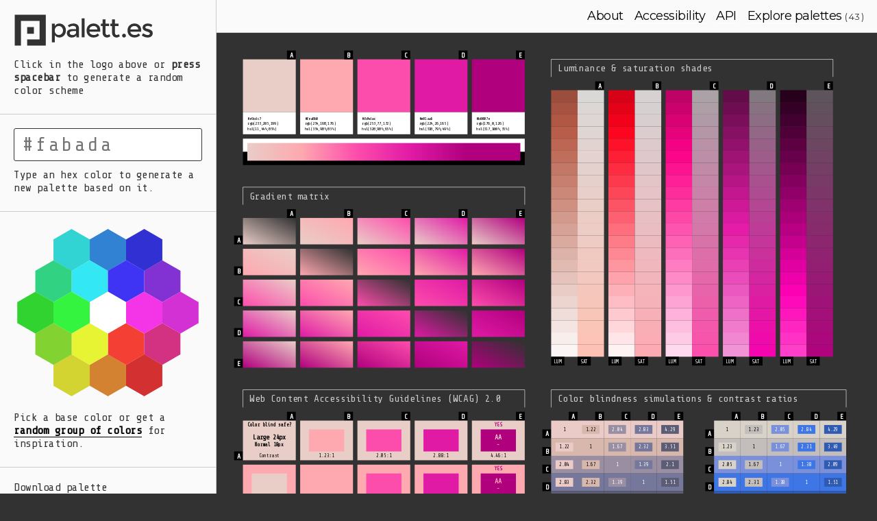

--- FILE ---
content_type: text/html; charset=UTF-8
request_url: https://palett.es/?4b26895e3d
body_size: 4055
content:
<!DOCTYPE html>
<html lang="en">
<head>
  <meta charset="UTF-8">
  <meta name="viewport" content="width=device-width, initial-scale=1.0, maximum-scale=1.0, user-scalable=no"/>
  <meta name="apple-mobile-web-app-capable" content="yes">
    <meta name="p.es" data-r="76" data-idx="1241">
  
  <title>Palett.es, color schemes generator with accessibility and color blindness support</title>

  <link rel="shortcut icon" href="/img/favicon.png"><!--16x16 o 32x32-->
  <link rel="apple-touch-icon" href="/img/favicon_iOS.png"><!--114x114-->
  <!--[if lt IE 11]><link rel="shortcut icon" href="/favicon.ico"><![endif]-->

  <link rel="stylesheet" href="/css/application.min.css">
  <link href="https://fonts.googleapis.com/css?family=Share+Tech+Mono|Montserrat:100,400,700" rel="stylesheet">
</head>
<body class="home"  data-palette='["#e9cdc7","#fea8b0","#fd4dac","#e01aa5","#b0007e"]' id="palett-es">

<nav id="b-sidebar">
  <div class="wrapper">

    <div class="section main-logo">
      <a id="main-logo" class="no-un" href="/?ebc705b669" title="Generate a random palette">
                <svg id="palett-es-logo-solid" xmlns="http://www.w3.org/2000/svg" viewBox="0 0 286 64"><style>.st0{fill:#323232}</style><g id="text"><path id="XMLID_18_" class="st0" d="M87.97 19.05c-3.55 0-6.41 1.67-8.6 5.02v-4.62H73.8v36.08h5.57V41.91c2.65 2.92 5.64 4.37 8.97 4.37 3.33 0 6.24-1.27 8.75-3.83 2.5-2.55 3.75-5.86 3.75-9.94 0-4.07-1.26-7.34-3.78-9.79-2.52-2.45-5.55-3.67-9.09-3.67zm4.87 19.88c-1.62 1.59-3.53 2.39-5.71 2.39-2.19 0-4.04-.8-5.57-2.41-1.52-1.61-2.29-3.67-2.29-6.19 0-2.52.76-4.61 2.29-6.29 1.52-1.67 3.4-2.51 5.62-2.51s4.12.84 5.72 2.51c1.59 1.67 2.39 3.78 2.39 6.31-.02 2.53-.83 4.6-2.45 6.19z"/><path id="XMLID_25_" class="st0" d="M123.17 21.41c-1.97-1.57-4.51-2.36-7.63-2.36-4.07 0-7.72 1.28-10.93 3.83l2.48 3.48c2.65-1.79 5.2-2.68 7.65-2.68 3.91 0 5.86 1.76 5.86 5.27v.99h-7.21c-3.28 0-5.88.65-7.8 1.94s-2.88 3.24-2.88 5.84c0 2.6.9 4.68 2.71 6.24 1.81 1.56 4.08 2.34 6.83 2.34 3.68 0 6.61-1.31 8.8-3.93v3.53h5.07V28.84c.01-3.38-.97-5.86-2.95-7.43zm-2.6 14.63c0 1.69-.66 3.03-1.99 4.03-1.33.99-2.87 1.49-4.65 1.49-1.77 0-3.16-.34-4.15-1.02-.99-.68-1.49-1.66-1.49-2.96 0-2.52 2-3.78 6.01-3.78h6.26v2.24z"/><path id="XMLID_26_" class="st0" d="M131.4 9.01h5.57v36.87h-5.57z"/><path id="XMLID_29_" class="st0" d="M163.35 22.3c-2.52-2.17-5.57-3.25-9.17-3.25-3.6 0-6.72 1.23-9.37 3.68-2.65 2.45-3.98 5.76-3.98 9.91 0 4.16 1.3 7.47 3.9 9.94 2.6 2.47 5.76 3.7 9.47 3.7 4.57 0 8.28-1.47 11.13-4.42l-3.18-3.48c-1.72 2.09-4.24 3.13-7.55 3.13-2.09 0-3.94-.59-5.57-1.76-1.62-1.18-2.5-2.72-2.63-4.65h20.72v-3.83c.01-3.81-1.25-6.8-3.77-8.97zm-16.94 8.43c0-2.12.81-3.8 2.44-5.04 1.62-1.24 3.45-1.86 5.49-1.86s3.75.6 5.14 1.79c1.39 1.19 2.09 2.9 2.09 5.12h-15.16z"/><path id="XMLID_30_" class="st0" d="M181.19 41.46c-1.19 0-2.12-.37-2.78-1.12-.66-.75-.99-1.75-.99-3.01V23.92h6.96v-4.47h-6.96v-8.3h-5.57v8.3h-3.33v4.47h3.33v13.27c0 2.78.84 4.99 2.51 6.63 1.67 1.64 3.69 2.46 6.06 2.46 2.37 0 4.53-.88 6.49-2.63l-2.29-3.93c-1.09 1.16-2.23 1.74-3.43 1.74z"/><path id="XMLID_31_" class="st0" d="M199.48 41.46c-1.19 0-2.12-.37-2.78-1.12-.66-.75-.99-1.75-.99-3.01V23.92h6.96v-4.47h-6.96v-8.3h-5.57v8.3h-3.33v4.47h3.33v13.27c0 2.78.84 4.99 2.51 6.63 1.67 1.64 3.69 2.46 6.06 2.46 2.37 0 4.53-.88 6.49-2.63l-2.29-3.93c-1.09 1.16-2.24 1.74-3.43 1.74z"/><path id="XMLID_32_" class="st0" d="M213.15 38.88c-1.03 0-1.9.36-2.61 1.07-.71.71-1.07 1.58-1.07 2.61 0 1.03.36 1.91 1.07 2.63.71.73 1.58 1.09 2.61 1.09 1.03 0 1.9-.36 2.63-1.09.73-.73 1.09-1.61 1.09-2.63 0-1.03-.37-1.9-1.09-2.61-.73-.72-1.61-1.07-2.63-1.07z"/><path id="XMLID_35_" class="st0" d="M242.47 22.3c-2.52-2.17-5.57-3.25-9.17-3.25-3.6 0-6.72 1.23-9.37 3.68-2.65 2.45-3.98 5.76-3.98 9.91 0 4.16 1.3 7.47 3.9 9.94 2.6 2.47 5.76 3.7 9.47 3.7 4.57 0 8.28-1.47 11.13-4.42l-3.18-3.48c-1.72 2.09-4.24 3.13-7.55 3.13-2.09 0-3.94-.59-5.57-1.76-1.62-1.18-2.5-2.72-2.63-4.65h20.72v-3.83c0-3.81-1.26-6.8-3.77-8.97zm-16.95 8.43c0-2.12.81-3.8 2.44-5.04 1.62-1.24 3.45-1.86 5.49-1.86s3.75.6 5.14 1.79c1.39 1.19 2.09 2.9 2.09 5.12h-15.16z"/><path id="XMLID_36_" class="st0" d="M266.02 32.42c-.89-.6-1.73-1.06-2.51-1.39-.78-.33-1.58-.63-2.41-.89-.83-.26-1.78-.53-2.86-.8-1.08-.26-1.91-.55-2.51-.84-.86-.4-1.29-1.03-1.29-1.89 0-.96.41-1.68 1.24-2.16.83-.48 1.9-.72 3.23-.72 2.52 0 4.85.71 7.01 2.14l2.09-4.12c-2.72-1.79-5.6-2.68-8.65-2.68-3.05 0-5.52.74-7.43 2.21-1.91 1.47-2.86 3.44-2.86 5.89 0 3.48 2.75 5.96 8.25 7.45.13.03.33.1.6.2 3.51 1.06 5.27 2.25 5.27 3.58 0 .89-.37 1.63-1.09 2.21-.73.58-1.72.87-2.98.87-2.88 0-5.86-1.16-8.95-3.48l-2.68 4.32c1.59 1.26 3.42 2.24 5.49 2.93 2.07.7 4.07 1.04 5.99 1.04 2.85 0 5.18-.75 7.01-2.26 1.82-1.51 2.73-3.52 2.73-6.04-.01-2.53-.9-4.38-2.69-5.57z"/></g><g id="solid-symbol"><path id="XMLID_4_" class="st0" d="M2 2v60h12V14h36v36H26v12h36V2z"/><path id="XMLID_122_" class="st0" d="M26 26h13v13H26z"/></g></svg>      </a>
      <p>Click in the logo above <span class="desktop-only">or <b>press spacebar</b></span> to generate a random color scheme</p>
    </div>

    <div class="section mobile-only section-nav">

    </div>

    <div class="section user-input">
      <form id="single-color" action="/" method="get">
        <input type="text" id="user-hex-color" placeholder="#fabada" maxlength="7" value="">
        <input class="hidden" id="user-hex-color-submit" type="submit" value=" ">
      </form>
              <p class="defaut-info">Type an hex color to generate a new palette based on it.</p>
          </div>

    <div class="section hex-picker">
      <div class="hex-picker-wrapper">
        <svg id="hex-picker" xmlns="http://www.w3.org/2000/svg" viewBox="-504 276 270 250"><style>path[id^=h-]:not(#h-0){cursor:pointer};</style><g id="hex-swatches"><path class="hex" id="h-B1" fill="#595959" d="M-291 506l-25.9 15-26.1-15v-30l26.1-15.1L-291 476v30z"/><path class="hex" id="h-B2" fill="#666" d="M-343 506l-26 15-26-15v-30l26-15.1 26 15.1v30z"/><path class="hex" id="h-B3" fill="#727272" d="M-395 506l-26.1 15-25.9-15v-30l25.9-15.1L-395 476v30z"/><path class="hex" id="h-B7" fill="#A5A5A5" d="M-395 326l-26.1 15.1L-447 326v-30l25.9-15.1L-395 296v30z"/><path class="hex" id="h-B8" fill="#B2B2B2" d="M-343 326l-26 15.1-26-15.1v-30l26-15.1 26 15.1v30z"/><path class="hex" id="h-B9" fill="#BFBFBF" d="M-291 326l-25.9 15.1L-343 326v-30l26.1-15.1L-291 296v30z"/><path class="hex" id="h-A1" fill="#595959" d="M-317 461l-26 15.1-26-15.1v-30l26-15.1 26 15.1v30z"/><path class="hex" id="h-A2" fill="#727272" d="M-369 461l-26 15.1-26-15.1v-30l26-15.1 26 15.1v30z"/><path class="hex" id="h-A4" fill="#A5A5A5" d="M-369 371l-26 15.1-26-15.1v-30l26-15.1 26 15.1v30z"/><path class="hex" id="h-A5" fill="#BFBFBF" d="M-317 371l-26 15.1-26-15.1v-30l26-15.1 26 15.1v30z"/><path class="hex" id="h-B4" fill="#7F7F7F" d="M-421 461l-25.9 15.1L-473 461v-30l26.1-15.1L-421 431v30z"/><path class="hex" id="h-B6" fill="#999"  d="M-421 371l-25.9 15.1L-473 371v-30l26.1-15.1L-421 341v30z"/><path class="hex" id="h-B10" fill="#CCC" d="M-265 371l-26.1 15.1L-317 371v-30l25.9-15.1L-265 341v30z"/><path class="hex" id="h-B12" fill="#E5E5E5" d="M-265.1 461l-26 15.1L-317 461v-30l25.9-15.1 26 15.1v30z"/><path class="hex" id="h-0" fill="#FFF" d="M-343 416l-26 15.1-26-15.1v-30l26-15.1 26 15.1v30z"/><path class="hex" id="h-A3" fill="#8C8C8C" d="M-395 416l-26.1 15.1L-447 416v-30l25.9-15.1L-395 386v30z"/><path class="hex" id="h-A6" fill="#D8D8D8" d="M-291 416l-25.9 15.1L-343 416v-30l26.1-15.1L-291 386v30z"/><path class="hex" id="h-B5" fill="#8C8C8C" d="M-446.9 416l-26 15.1-26-15.1v-30l26-15.1 26 15.1v30z"/><path class="hex" id="h-B11" fill="#D8D8D8" d="M-239.1 416l-26 15.1-26-15.1v-30l26-15.1 26 15.1v30z"/></g></svg>      </div>
      <p>Pick a base color or get a <a id="js-random-group" href="#random">random group of colors</a> for inspiration.</p>
      <p id="reset-hex-picker" style="display:none;"><a href="#">Reset</a></p>
    </div>


          <div class="section download">
        <p>Download palette</p>
        <ul class="download-actions">
          <li><a class="e-btn" href="#SVG" id="download-SVG">SVG</a></li>
          <li><a class="e-btn" href="#PNG" id="download-PNG">PNG</a></li>
          <li><a class="e-btn" href="#JSON" id="download-JSON">JSON</a></li>
        </ul>
      </div>
    
  </div>
</nav>
<section id="main-wrap">

  <header class="b-section-nav">
  <nav class="main-nav">
    <ul>
      <li><a href="/about">About</a></li>
      <li><a href="/accessibility">Accessibility</a></li>
      <li><a href="/api">API</a></li>
      <li><a href="/explore/page/1">Explore palettes</a> <span>( 43 )</span></li>
    </ul>
  </nav>

  <div class="add-this">
    <script type="text/javascript" src="//s7.addthis.com/js/300/addthis_widget.js#pubid=ra-5851a81438f71da5"></script>
    <!-- Go to www.addthis.com/dashboard to customize your tools --> <div class="addthis_inline_share_toolbox"></div>
  </div>

</header>
  <div id="svg-output"></div>
  <canvas id="png-output" width="2400" height="2400"></canvas>

</section>

<script src="//ajax.aspnetcdn.com/ajax/jQuery/jquery-2.2.4.min.js"></script>
<script src="//cdnjs.cloudflare.com/ajax/libs/svg.js/2.3.6/svg.min.js"></script>
<!--<script src="//cdnjs.cloudflare.com/ajax/libs/svg.js/2.3.6/svg.min.js"></script>-->
<script src="//cdnjs.cloudflare.com/ajax/libs/husl/6.0.1/husl.min.js"></script>
<script src="/js/application.min.js"></script>

<script>
  history.pushState(null, null, '/e9cdc7-fea8b0-fd4dac-e01aa5-b0007e');
</script>

<script>
  (function(i,s,o,g,r,a,m){i['GoogleAnalyticsObject']=r;i[r]=i[r]||function(){
  (i[r].q=i[r].q||[]).push(arguments)},i[r].l=1*new Date();a=s.createElement(o),
  m=s.getElementsByTagName(o)[0];a.async=1;a.src=g;m.parentNode.insertBefore(a,m)
  })(window,document,'script','https://www.google-analytics.com/analytics.js','ga');

  ga('create', 'UA-40296266-4', 'auto');
  ga('send', 'pageview');

</script>
</body>
</html>


--- FILE ---
content_type: text/css
request_url: https://palett.es/css/application.min.css
body_size: 10753
content:
.hide-on-desktop,.responsive-only,.tablet-only,.mobile-only{display:none !important}body:after{display:none;content:'desktop'}@media only screen and (max-width: 1229px){body:after{content:'small_desktop'}}@media only screen and (max-width: 1023px){.responsive-only,.tablet-only{display:block !important}.desktop-only,.hide-on-responsive,.hide-on-tablet{display:none !important}body:after{content:'tablet'}}@media only screen and (max-width: 767px){.responsive-only,.mobile-only{display:block !important}.desktop-only,.hide-on-responsive,.hide-on-mobile{display:none !important}body:after{content:'mobile'}}body{-ms-overflow-x:hidden;overflow-x:hidden}*,*:before,*:after{box-sizing:border-box}html,body,div,span,object,iframe,h1,h2,h3,h4,h5,h6,p,blockquote,pre,abbr,address,cite,code,del,dfn,em,img,ins,kbd,q,samp,small,strong,sub,sup,var,b,i,hr,dl,dt,dd,ol,ul,li,fieldset,form,label,legend,table,caption,tbody,tfoot,thead,tr,th,td,article,aside,canvas,details,figcaption,figure,footer,header,hgroup,menu,nav,section,summary,time,mark,audio,video{margin:0;padding:0;border:0;outline:0;background:transparent}article,aside,details,figcaption,figure,footer,header,hgroup,hr,main,menu,nav,section,summary{display:block}audio,canvas,progress,video{display:inline-block;vertical-align:baseline}abbr[title],dfn[title]{border-bottom:1px dotted;cursor:help}[hidden],template{display:none}img{margin-bottom:-0.285em;border:0 none}svg:not(:root){overflow:hidden}[disabled]{cursor:default}hr{height:1px;border:0;border-top:1px solid;overflow:visible}table{border-collapse:collapse;border-spacing:0}html{-ms-text-size-adjust:100%;-webkit-text-size-adjust:100%;-webkit-font-smoothing:antialiased;-moz-osx-font-smoothing:grayscale;text-rendering:optimizeLegibility;font:400 1em/1.35 serif;text-align:left;vertical-align:baseline;color:#333}body,ol,ul,li,dl,dt,dd,address,abbr,dfn,blockquote,pre,code,kbd,samp,cite,q,figcaption,sub,sup,small,p,h1,h2,h3,h4,h5,h6{font-family:inherit;font-size:inherit;font-weight:inherit;line-height:inherit;text-align:inherit;vertical-align:inherit;color:inherit}b,strong{font-weight:700}i,em,dfn{font-style:italic}abbr[title],dfn[title]{border-bottom:1px dotted;cursor:help}del{text-decoration:line-through}mark{background:#fcf8e3;color:#000}pre,code,kbd,samp{font:monospace}pre{white-space:pre-wrap;white-space:-moz-pre-wrap;white-space:-pre-wrap;white-space:-o-pre-wrap;word-wrap:break-word}blockquote,q{quotes:none}blockquote:before,blockquote:after,q:before,q:after{content:'';content:none}small{font-size:75%}sub,sup{font-size:75%;line-height:0;position:relative;vertical-align:baseline}sup{top:-0.5em}sub{bottom:-0.25em}a{background-color:transparent}a:link,a:visited,a:active,a:hover,a:focus{outline:0}a[href^="tel"]{color:inherit;text-decoration:none}ul,ol,li{list-style:none;list-style-image:none}body,ol,ul,li,dl,dt,dd,address,abbr,dfn,blockquote,pre,code,kbd,samp,cite,q,figcaption,sub,sup,small,p,h1,h2,h3,h4,h5,h6{font:normal 400 16px/120% "Share Tech Mono",monospace;color:#333;letter-spacing:-0.5px}.h1{font-family:"Montserrat",sans-serif;font-size:38px;line-height:115%;margin-bottom:8px}.h2{font-family:"Montserrat",sans-serif;font-size:30px;line-height:115%;margin-bottom:8px}.h3{font-family:"Montserrat",sans-serif;font-size:24px;line-height:115%;margin-bottom:8px}a{border-bottom:1px solid #000;font-weight:700;text-decoration:none;color:#000}a:hover{text-decoration:none;color:#bc1f4f;border-bottom-color:#bc1f4f}a.active{color:#bc1f4f;border-bottom:0}a.no-un{text-decoration:none;border-bottom:0}pre{padding:16px;border-radius:3px;border:1px solid #999;background:#eee;margin:16px 0}@media only screen and (max-width: 767px){.h1{font-size:30px}.h2{font-size:24px}.h3{font-size:18px}}body{background-color:#ddd}body.home,body.explore{background-color:#323232}.hidden{display:none !important}#svg-output{width:100%;max-width:2400px;margin:0 auto}svg#SVG-by-palett-es{width:100%;height:auto}#main-wrap{position:relative;width:100%;padding-left:316px;padding-top:48px}canvas#png-output{display:none}@media only screen and (max-width: 767px){#main-wrap{padding-left:0;padding-top:0}}.e-btn{padding:8px 16px;border:1px solid #323232;border-radius:3px;background:#fff;font-family:"Montserrat",sans-serif;text-decoration:none;font-size:16px;color:#323232}.e-btn:hover{text-decoration:none;background-color:#323232;color:#fff}::-webkit-scrollbar{width:6px;background-color:#dfdfdf}::-webkit-scrollbar-track-piece{background-color:#dfdfdf}::-webkit-scrollbar-thumb{-webkit-border-radius:16px;background-color:#666;border-left:1px solid #dfdfdf;border-right:1px solid #dfdfdf}::-webkit-scrollbar-thumb:hover{background-color:#333}::-webkit-scrollbar-thumb:active{background-color:#333}.e-pagenav{width:100%;float:right;clear:both;text-align:center}.e-pagenav p{width:100%;display:inline-block;text-align:center;font-size:0;line-height:38px}.e-pagenav p>a,.e-pagenav p>span{min-width:40px;height:40px;display:inline-block;overflow:hidden;padding:0 4px;margin:0 4px;font-size:16px;text-decoration:none;background:transparent;color:#ccc;border:1px solid #666}.e-pagenav p>a:hover{background:#bc1f4f;border:1px solid #bc1f4f}.e-pagenav p>span.current{font-weight:700 !important;background:#bc1f4f;border:1px solid #bc1f4f}.e-pagenav p>span.pagecount{padding:0 12px;background:transparent;border:1px solid #666}.b-section-nav{position:fixed;min-height:48px;top:0;right:0;left:316px;padding:0 20px;border-bottom:1px solid #ccc;background-color:#fafafa;overflow:hidden;z-index:1}nav.main-nav{float:right;padding:13px 0 0 0}nav.main-nav ul li{float:left;margin-left:16px;font-family:"Montserrat",sans-serif;font-size:18px;font-weight:500}nav.main-nav ul li a{border-bottom:1px solid #fff;font-weight:500}nav.main-nav ul li a:hover{border-bottom:1px solid #bc1f4f}nav.main-nav ul li span{font-size:13px}.add-this{padding-top:9px;max-width:320px;float:left}@media only screen and (max-width: 1023px){.b-section-nav{left:0}}@media only screen and (max-width: 767px){.b-section-nav{position:static;border-top:1px solid #ccc}.b-section-nav nav.main-nav{display:none}}#b-sidebar{width:316px;position:fixed;left:0;top:0;bottom:0;border-right:1px solid #ccc;background-color:#fafafa;z-index:2}#b-sidebar>.wrapper{position:absolute;top:0;right:0;bottom:0;left:0;overflow-y:auto;overflow-x:hidden}#b-sidebar .section{position:relative;padding:20px 20px 24px 20px;border-bottom:1px solid #ccc;overflow:hidden;text-align:left}#b-sidebar .section p{margin:0.7em 0 0 0}#b-sidebar .section:last-child{border-bottom:0}#b-sidebar .hex-picker-wrapper{text-align:center}#b-sidebar svg#hex-picker{max-width:280px;margin:0 auto}#b-sidebar svg#hex-picker .hex{transform:scale(0.1, 0.1);transform-origin:center;transition:transform 0.25s ease-in-out}#b-sidebar svg#hex-picker .hex.animate{transform:scale(1, 1)}#b-sidebar .section.download p{margin:0 0 0.7em 0}#b-sidebar .section-nav nav.main-nav{width:100%;float:left;padding-top:0}#b-sidebar .section-nav nav.main-nav li{width:100%;float:left;margin-left:0;text-align:left}#b-sidebar .section-nav nav.main-nav li a{display:inline-block;padding:4px 0}#main-logo{display:block}#main-logo img,#main-logo svg{max-width:216px}#reset-hex-picker{margin:0 !important;position:absolute;padding:16px;top:0;right:0}form#single-color{position:relative}form#single-color #user-hex-color{width:100%;padding:7px 0 7px 12px;border:1px solid #333;border-radius:3px;outline:0;box-shadow:none;font-family:"Share Tech Mono",monospace;letter-spacing:4px;font-size:28px;color:#333}form#single-color #user-hex-color:focus{border:1px solid #bc1f4f}form#single-color input[type=submit]{position:absolute;height:48px;width:48px;top:0;right:0;cursor:pointer;border:0;outline:0;box-shadow:none;background:url('data:image/svg+xml;utf8,<svg xmlns="http://www.w3.org/2000/svg" width="64" height="64" viewBox="0 0 64 64"><style>.st0{fill:%234f565d}</style><path id="XMLID_183_" class="st0" d="M33.2 4.9l-9.1 9L42.2 32 24.1 50.1l9.1 9.1L60.3 32z"/><path class="st0" d="M4 26h39v12H4z"/></svg>') center center no-repeat;background-size:40px 40px}.download-actions li{float:left;width:calc( 33% - 10px);margin-right:10px}.download-actions li a{width:100%;display:block;text-align:center}@media only screen and (max-width: 1023px){#b-sidebar{top:48px}}@media only screen and (max-width: 767px){#b-sidebar{width:100%;position:static}#b-sidebar>.wrapper{position:static}#b-sidebar p{text-align:left}body:not(.home) .section.user-input,body:not(.home) .section.hex-picker,body:not(.home) .section.download{display:none}}.b-text-content{position:relative;width:100%;max-width:960px;padding:32px 32px 64px 32px;margin:0 auto;overflow:hidden}.b-text-content>*{color:#333}.b-text-content>*:first-child{margin-top:0 !important}.b-text-content .h1,.b-text-content .h2,.b-text-content .h3{display:block;clear:both;margin-top:40px}.b-text-content p{margin:0 0 1.4em 0;font-size:18px;font-weight:500;line-height:24px}.b-text-content p:first-of-type{margin-top:0}.b-text-content a{color:#bc1f4f;border-color:#bc1f4f;cursor:pointer}.b-text-content a:hover{color:#fff;border-color:#fff}.b-text-content .c-matrix{width:50%;float:left;margin:0 20px 20px 0}.b-text-content .c-swatch{width:25%;float:left;margin:12px 20px 20px 0}.b-text-content .spacer{visibility:hidden;width:100%;clear:both}.b-text-content .red{border-radius:50%;padding:3px 8px;font-weight:700;color:#e00;border:2px solid #e00}.b-text-content .column{width:calc( 50% - 20px);float:left}.b-text-content .column.right{float:right}.b-text-content .palette{width:100%;margin-bottom:10%}.b-text-content .col{width:20%;float:left;padding-top:10%;margin-bottom:20px}.b-text-content ul{list-style-type:disc;list-style-position:outside;padding-left:20px}.b-text-content ul li{list-style-type:disc;list-style-position:outside;margin:1.25em 0}@media only screen and (max-width: 767px){.b-text-content{padding:20px}.b-text-content .column{width:100%;margin-bottom:20px}}.b-explore-content{position:relative;width:100%;max-width:960px;padding:32px 16px 16px 16px;margin:0 auto;overflow:hidden}.b-explore-content .h1{color:#999;padding:0 16px 16px 16px}.b-explore-content .h1 span{font-size:24px}.b-explore-content .palettes{overflow:hidden;clear:both}.b-explore-content .palettle-link{display:block;float:left;width:calc( 25% - 32px);overflow:hidden;margin:0 16px 32px 16px}.b-explore-content .palette{width:100%;overflow:hidden}.b-explore-content .palette .col{width:20%;padding-top:20%;float:left}@media only screen and (max-width: 1023px){.b-explore-content .palettle-link{width:calc( 33.33% - 32px)}}@media only screen and (max-width: 767px){.b-explore-content{padding:20px}.b-explore-content .h1{padding:0 0 16px 0}.b-explore-content .palettle-link{width:100%;margin:0 0 20px 0}}


--- FILE ---
content_type: application/javascript; charset=utf-8
request_url: https://cdnjs.cloudflare.com/ajax/libs/husl/6.0.1/husl.min.js
body_size: 1119
content:
(function(){var r,n,u,t,e,l,h,o,c,f,i,a,s,g,p,v,b,x,y;a={R:[3.2409699419045213,-1.5373831775700935,-.4986107602930033],G:[-.9692436362808798,1.8759675015077206,.04155505740717561],B:[.05563007969699361,-.20397695888897657,1.0569715142428786]},s={X:[.4123907992659595,.35758433938387796,.1804807884018343],Y:[.21263900587151036,.7151686787677559,.07219231536073371],Z:[.01933081871559185,.11919477979462599,.9505321522496606]},v=.19783000664283681,b=.468319994938791,f=903.2962962962963,l=.008856451679035631,o=function(r){var n,u,t,e,h,o,c,i,s,g,p,v,b,x,y,d,M,z;for(x=Math.pow(r+16,3)/1560896,y=x>l?x:r/f,b=[],g=["R","G","B"],t=0,h=g.length;h>t;t++)for(u=g[t],p=a[u],c=p[0],i=p[1],s=p[2],v=[0,1],e=0,o=v.length;o>e;e++)d=v[e],M=(284517*c-94839*s)*y,z=(838422*s+769860*i+731718*c)*r*y-769860*d*r,n=(632260*s-126452*i)*y+126452*d,b.push([M/n,z/n]);return b},c=function(r,n){return(r[1]-n[1])/(n[0]-r[0])},t=function(r){return Math.sqrt(Math.pow(r[0],2)+Math.pow(r[1],2))},i=function(r,n){var u,t,e;return e=n[0],u=n[1],t=u/(Math.sin(r)-e*Math.cos(r)),0>t?null:t},p=function(r){var n,u,e,l,h,f,i,a;for(l=[],f=o(r),u=0,e=f.length;e>u;u++)i=f[u],h=i[0],n=i[1],a=c([h,n],[-1/h,0]),l.push(t([a,n+a*h]));return Math.min.apply(Math,l)},g=function(r,n){var u,t,e,l,h,c,f;for(u=n/360*Math.PI*2,h=[],f=o(r),t=0,l=f.length;l>t;t++)c=f[t],e=i(u,c),null!==e&&h.push(e);return Math.min.apply(Math,h)},e=function(r,n){var u,t,e,l;for(l=0,u=t=0,e=r.length-1;e>=0?e>=t:t>=e;u=e>=0?++t:--t)l+=r[u]*n[u];return l},h=function(r){return.0031308>=r?12.92*r:1.055*Math.pow(r,1/2.4)-.055},y=function(r){var n;return n=.055,r>.04045?Math.pow((r+n)/(1+n),2.4):r/12.92},u={xyz:{},luv:{},lch:{},husl:{},huslp:{},rgb:{},hex:{}},u.xyz.rgb=function(r){var n,u,t;return t=h(e(a.R,r)),u=h(e(a.G,r)),n=h(e(a.B,r)),[t,u,n]},u.rgb.xyz=function(r){var n,u,t,l,h,o,c;return t=r[0],u=r[1],n=r[2],c=[y(t),y(u),y(n)],l=e(s.X,c),h=e(s.Y,c),o=e(s.Z,c),[l,h,o]},n=function(r){return l>=r?r*f:116*Math.pow(r,1/3)-16},r=function(r){return 8>=r?r/f:Math.pow((r+16)/116,3)},u.xyz.luv=function(r){var u,t,e,l,h,o,c,f;return l=r[0],h=r[1],o=r[2],0===h?[0,0,0]:(u=n(h),c=4*l/(l+15*h+3*o),f=9*h/(l+15*h+3*o),t=13*u*(c-v),e=13*u*(f-b),[u,t,e])},u.luv.xyz=function(n){var u,t,e,l,h,o,c,f;return u=n[0],t=n[1],e=n[2],0===u?[0,0,0]:(c=t/(13*u)+v,f=e/(13*u)+b,h=r(u),l=0-9*h*c/((c-4)*f-c*f),o=(9*h-15*f*h-f*l)/(3*f),[l,h,o])},u.luv.lch=function(r){var n,u,t,e,l,h;return e=r[0],l=r[1],h=r[2],n=Math.sqrt(Math.pow(l,2)+Math.pow(h,2)),1e-8>n?u=0:(t=Math.atan2(h,l),u=360*t/2/Math.PI,0>u&&(u=360+u)),[e,n,u]},u.lch.luv=function(r){var n,u,t,e,l,h;return e=r[0],n=r[1],u=r[2],t=u/360*2*Math.PI,l=Math.cos(t)*n,h=Math.sin(t)*n,[e,l,h]},u.husl.lch=function(r){var n,u,t,e,l;return u=r[0],e=r[1],t=r[2],t>99.9999999||1e-8>t?n=0:(l=g(t,u),n=l/100*e),[t,n,u]},u.lch.husl=function(r){var n,u,t,e,l;return t=r[0],n=r[1],u=r[2],t>99.9999999||1e-8>t?e=0:(l=g(t,u),e=n/l*100),[u,e,t]},u.huslp.lch=function(r){var n,u,t,e,l;return u=r[0],e=r[1],t=r[2],t>99.9999999||1e-8>t?n=0:(l=p(t),n=l/100*e),[t,n,u]},u.lch.huslp=function(r){var n,u,t,e,l;return t=r[0],n=r[1],u=r[2],t>99.9999999||1e-8>t?e=0:(l=p(t),e=n/l*100),[u,e,t]},u.rgb.hex=function(r){var n,u,t,e;for(u="#",t=0,e=r.length;e>t;t++){if(n=r[t],n=Math.round(1e6*n)/1e6,0>n||n>1)throw new Error("Illegal rgb value: "+n);n=Math.round(255*n).toString(16),1===n.length&&(n="0"+n),u+=n}return u},u.hex.rgb=function(r){var n,u,t,e,l,h,o,c;for("#"===r.charAt(0)&&(r=r.substring(1,7)),h=r.substring(0,2),u=r.substring(2,4),n=r.substring(4,6),o=[h,u,n],c=[],t=0,e=o.length;e>t;t++)l=o[t],c.push(parseInt(l,16)/255);return c},u.lch.rgb=function(r){return u.xyz.rgb(u.luv.xyz(u.lch.luv(r)))},u.rgb.lch=function(r){return u.luv.lch(u.xyz.luv(u.rgb.xyz(r)))},u.husl.rgb=function(r){return u.lch.rgb(u.husl.lch(r))},u.rgb.husl=function(r){return u.lch.husl(u.rgb.lch(r))},u.huslp.rgb=function(r){return u.lch.rgb(u.huslp.lch(r))},u.rgb.huslp=function(r){return u.lch.huslp(u.rgb.lch(r))},x={},x.fromRGB=function(r,n,t){return u.rgb.husl([r,n,t])},x.fromHex=function(r){return u.rgb.husl(u.hex.rgb(r))},x.toRGB=function(r,n,t){return u.husl.rgb([r,n,t])},x.toHex=function(r,n,t){return u.rgb.hex(u.husl.rgb([r,n,t]))},x.p={},x.p.toRGB=function(r,n,t){return u.xyz.rgb(u.luv.xyz(u.lch.luv(u.huslp.lch([r,n,t]))))},x.p.toHex=function(r,n,t){return u.rgb.hex(u.xyz.rgb(u.luv.xyz(u.lch.luv(u.huslp.lch([r,n,t])))))},x.p.fromRGB=function(r,n,t){return u.lch.huslp(u.luv.lch(u.xyz.luv(u.rgb.xyz([r,n,t]))))},x.p.fromHex=function(r){return u.lch.huslp(u.luv.lch(u.xyz.luv(u.rgb.xyz(u.hex.rgb(r)))))},x._conv=u,x._getBounds=o,x._maxChromaForLH=g,x._maxSafeChromaForL=p,"undefined"!=typeof module&&null!==module||"undefined"!=typeof jQuery&&null!==jQuery||"undefined"!=typeof requirejs&&null!==requirejs||(this.HUSL=x),"undefined"!=typeof module&&null!==module&&(module.exports=x),"undefined"!=typeof jQuery&&null!==jQuery&&(jQuery.husl=x),"undefined"!=typeof requirejs&&null!==requirejs&&"undefined"!=typeof define&&null!==define&&define(x)}).call(this);

--- FILE ---
content_type: image/svg+xml
request_url: https://palett.es/img/palett-es-w-64.svg?_=1767295380281
body_size: 3760
content:
<g id="G-footer"><style>.white{fill:#fff}</style><a xlink:href="http://palett.es" target="_blank"><g id="footer-white-logo"><g id="zID_3_"><path id="zID_10_" class="white" d="M88.01 18.98c3.54 0 6.58 1.23 9.09 3.68 2.52 2.45 3.78 5.71 3.78 9.79s-1.25 7.39-3.75 9.94-5.42 3.83-8.75 3.83-6.32-1.46-8.97-4.37v13.62h-5.57V19.38h5.57V24c2.19-3.35 5.05-5.02 8.6-5.02zm-8.7 13.67c0 2.52.76 4.58 2.29 6.19 1.52 1.61 3.38 2.41 5.57 2.41 2.19 0 4.09-.8 5.71-2.39s2.43-3.65 2.43-6.19c0-2.53-.79-4.64-2.39-6.31-1.59-1.67-3.5-2.51-5.71-2.51-2.22 0-4.09.84-5.62 2.51-1.52 1.67-2.28 3.77-2.28 6.29z"/><path id="zID_16_" class="white" d="M126.17 45.82h-5.07v-3.53c-2.19 2.62-5.12 3.93-8.8 3.93-2.75 0-5.03-.78-6.83-2.34-1.81-1.56-2.71-3.64-2.71-6.24s.96-4.55 2.88-5.84 4.52-1.94 7.8-1.94h7.21v-.99c0-3.51-1.96-5.27-5.86-5.27-2.45 0-5 .89-7.65 2.68l-2.48-3.48c3.21-2.55 6.86-3.83 10.93-3.83 3.11 0 5.66.79 7.63 2.36 1.97 1.57 2.96 4.05 2.96 7.43v17.06zm-5.56-9.84v-2.24h-6.26c-4.01 0-6.01 1.26-6.01 3.78 0 1.29.5 2.28 1.49 2.96.99.68 2.38 1.02 4.15 1.02 1.77 0 3.32-.5 4.65-1.49 1.32-1 1.98-2.34 1.98-4.03z"/><path id="zID_21_" class="white" d="M137.01 45.82h-5.57V8.94h5.57v36.88z"/><path id="zID_28_" class="white" d="M167.17 35.03h-20.72c.13 1.92 1.01 3.47 2.63 4.65 1.62 1.18 3.48 1.76 5.57 1.76 3.31 0 5.83-1.04 7.55-3.13l3.18 3.48c-2.85 2.95-6.56 4.42-11.13 4.42-3.71 0-6.87-1.23-9.47-3.7-2.6-2.47-3.9-5.78-3.9-9.94 0-4.16 1.32-7.46 3.98-9.91 2.65-2.45 5.77-3.68 9.37-3.68 3.59 0 6.65 1.09 9.17 3.25 2.52 2.17 3.78 5.16 3.78 8.97v3.83zm-20.72-4.37h15.16c0-2.22-.7-3.93-2.09-5.12s-3.11-1.79-5.14-1.79c-2.04 0-3.87.62-5.49 1.86-1.63 1.25-2.44 2.93-2.44 5.05z"/><path id="zID_31_" class="white" d="M177.46 23.85v13.42c0 1.26.33 2.26.99 3.01.66.75 1.59 1.12 2.78 1.12 1.19 0 2.34-.58 3.43-1.74l2.29 3.93c-1.96 1.76-4.12 2.63-6.49 2.63s-4.39-.82-6.06-2.46c-1.67-1.64-2.51-3.85-2.51-6.63V23.85h-3.33v-4.47h3.33v-8.3h5.57v8.3h6.96v4.47h-6.96z"/><path id="zID_33_" class="white" d="M195.75 23.85v13.42c0 1.26.33 2.26.99 3.01.66.75 1.59 1.12 2.78 1.12 1.19 0 2.34-.58 3.43-1.74l2.29 3.93c-1.96 1.76-4.12 2.63-6.49 2.63s-4.39-.82-6.06-2.46c-1.67-1.64-2.51-3.85-2.51-6.63V23.85h-3.33v-4.47h3.33v-8.3h5.57v8.3h6.96v4.47h-6.96z"/><path id="zID_35_" class="white" d="M210.58 45.12a3.648 3.648 0 0 1-1.07-2.63c0-1.03.36-1.9 1.07-2.61.71-.71 1.58-1.07 2.61-1.07 1.03 0 1.9.36 2.63 1.07.73.71 1.09 1.58 1.09 2.61 0 1.03-.37 1.91-1.09 2.63-.73.73-1.61 1.09-2.63 1.09-1.03 0-1.9-.36-2.61-1.09z"/><path id="zID_37_" class="white" d="M246.29 35.03h-20.72c.13 1.92 1.01 3.47 2.63 4.65 1.62 1.18 3.48 1.76 5.57 1.76 3.31 0 5.83-1.04 7.55-3.13l3.18 3.48c-2.85 2.95-6.56 4.42-11.13 4.42-3.71 0-6.87-1.23-9.47-3.7-2.6-2.47-3.9-5.78-3.9-9.94 0-4.16 1.32-7.46 3.98-9.91 2.65-2.45 5.77-3.68 9.37-3.68 3.59 0 6.65 1.09 9.17 3.25 2.52 2.17 3.78 5.16 3.78 8.97v3.83zm-20.73-4.37h15.16c0-2.22-.7-3.93-2.09-5.12s-3.11-1.79-5.14-1.79c-2.04 0-3.87.62-5.49 1.86-1.62 1.25-2.44 2.93-2.44 5.05z"/><path id="zID_40_" class="white" d="M268.75 37.91c0 2.52-.91 4.53-2.73 6.04-1.82 1.51-4.16 2.26-7.01 2.26-1.92 0-3.92-.35-5.99-1.04-2.07-.7-3.9-1.67-5.49-2.93l2.68-4.32c3.08 2.32 6.06 3.48 8.95 3.48 1.26 0 2.25-.29 2.98-.87.73-.58 1.09-1.32 1.09-2.21 0-1.32-1.76-2.52-5.27-3.58-.27-.1-.46-.17-.6-.2-5.5-1.49-8.25-3.98-8.25-7.45 0-2.45.95-4.41 2.86-5.89 1.9-1.47 4.38-2.21 7.43-2.21s5.93.89 8.65 2.68l-2.09 4.12c-2.15-1.42-4.49-2.14-7.01-2.14-1.33 0-2.4.24-3.23.72-.83.48-1.24 1.2-1.24 2.16 0 .86.43 1.49 1.29 1.89.6.3 1.43.58 2.51.84 1.08.27 2.03.53 2.86.8.83.27 1.63.56 2.41.89.78.33 1.61.8 2.51 1.39 1.79 1.2 2.69 3.06 2.69 5.57z"/></g><g id="zID_2_"><path id="zID_163_" class="white" d="M2 2v60h12V14h36v36H26v12h36V2z"/><path id="zID_164_" class="white" d="M26 26h13v13H26z"/></g></g></a></g>


--- FILE ---
content_type: text/plain
request_url: https://www.google-analytics.com/j/collect?v=1&_v=j102&a=106802917&t=pageview&_s=1&dl=https%3A%2F%2Fpalett.es%2Fe9cdc7-fea8b0-fd4dac-e01aa5-b0007e&ul=en-us%40posix&dt=Palett.es%2C%20color%20schemes%20generator%20with%20accessibility%20and%20color%20blindness%20support&sr=1280x720&vp=1280x720&_u=IEBAAEABAAAAACAAI~&jid=885347339&gjid=372361545&cid=1239018979.1767295381&tid=UA-40296266-4&_gid=1025283640.1767295381&_r=1&_slc=1&z=1784174551
body_size: -449
content:
2,cG-XDFJ94J387

--- FILE ---
content_type: application/javascript
request_url: https://palett.es/js/application.min.js
body_size: 23984
content:
function relativeLuminanceW3C(t,e,o){var n=t/255,i=e/255,a=o/255;return.2126*(n<=.03928?n/12.92:Math.pow((n+.055)/1.055,2.4))+.7152*(i<=.03928?i/12.92:Math.pow((i+.055)/1.055,2.4))+.0722*(a<=.03928?a/12.92:Math.pow((a+.055)/1.055,2.4))}function constrastW3C(t,e){return(Math.max(t,e)+.05)/(Math.min(t,e)+.05)}!function(t,e){if("function"==typeof define)define(e);else if("undefined"!=typeof module&&module.exports)module.exports=e();else{var o=e(),n=this,i=n[t];o.noConflict=function(){return n[t]=i,o},n[t]=o}}("colz",function(){var o,n,i,a,r,e,l,f,s,c=Math.round,t="toString",d=d||{};(o=d.Rgb=function(t){this.r=t[0],this.g=t[1],this.b=t[2]}).prototype[t]=function(){return"rgb("+this.r+","+this.g+","+this.b+")"},(n=d.Rgba=function(t){this.r=t[0],this.g=t[1],this.b=t[2],this.a=t[3]}).prototype[t]=function(){return"rgba("+this.r+","+this.g+","+this.b+","+this.a+")"},(i=d.Hsl=function(t){this.h=t[0],this.s=t[1],this.l=t[2]}).prototype[t]=function(){return"hsl("+this.h+","+this.s+"%,"+this.l+"%)"},(a=d.Hsla=function(t){this.h=t[0],this.s=t[1],this.l=t[2],this.a=t[3]}).prototype[t]=function(){return"hsla("+this.h+","+this.s+"%,"+this.l+"%,"+this.a+")"};var h=(r=d.Color=function(){this.hex=this.r=this.g=this.b=this.h=this.s=this.l=this.a=this.hsl=this.hsla=this.rgb=this.rgba=null,this.init(arguments)}).prototype;h.init=function(t){var e=this;"string"==typeof t[0]&&("#"!==t[0].charAt(0)&&(t[0]="#"+t[0]),t[0].length<7&&(t[0]="#"+t[0][1]+t[0][1]+t[0][2]+t[0][2]+t[0][3]+t[0][3]),e.hex=t[0].toLowerCase(),e.rgb=new o(l(e.hex)),e.r=e.rgb.r,e.g=e.rgb.g,e.b=e.rgb.b,e.a=1,e.rgba=new n([e.r,e.g,e.b,e.a])),"number"==typeof t[0]&&(e.r=t[0],e.g=t[1],e.b=t[2],void 0===t[3]?e.a=1:e.a=t[3],e.rgb=new o([e.r,e.g,e.b]),e.rgba=new n([e.r,e.g,e.b,e.a]),e.hex=s([e.r,e.g,e.b])),t[0]instanceof Array&&(e.r=t[0][0],e.g=t[0][1],e.b=t[0][2],void 0===t[0][3]?e.a=1:e.a=t[0][3],e.rgb=new o([e.r,e.g,e.b]),e.rgba=new n([e.r,e.g,e.b,e.a]),e.hex=s([e.r,e.g,e.b])),e.hsl=new i(d.rgbToHsl([e.r,e.g,e.b])),e.h=e.hsl.h,e.s=e.hsl.s,e.l=e.hsl.l,e.hsla=new a([e.h,e.s,e.l,e.a])},h.setHue=function(t){var e=this;e.h=t,e.hsl.h=t,e.hsla.h=t,e.updateFromHsl()},h.setSat=function(t){var e=this;e.s=t,e.hsl.s=t,e.hsla.s=t,e.updateFromHsl()},h.setLum=function(t){var e=this;e.l=t,e.hsl.l=t,e.hsla.l=t,e.updateFromHsl()},h.setAlpha=function(t){this.a=t,this.hsla.a=t,this.rgba.a=t},h.updateFromHsl=function(){this.rgb=null,this.rgb=new o(d.hslToRgb([this.h,this.s,this.l])),this.r=this.rgb.r,this.g=this.rgb.g,this.b=this.rgb.b,this.rgba.r=this.rgb.r,this.rgba.g=this.rgb.g,this.rgba.b=this.rgb.b,this.hex=null,this.hex=s([this.r,this.g,this.b])},d.randomColor=function(){var t="#"+Math.random().toString(16).slice(2,8);return new r(t)},l=d.hexToRgb=function(t){var e=/^#?([a-f\d]{2})([a-f\d]{2})([a-f\d]{2})$/i.exec(t);return e?[parseInt(e[1],16),parseInt(e[2],16),parseInt(e[3],16)]:null},f=d.componentToHex=function(t){var e=t.toString(16);return 1===e.length?"0"+e:e},s=d.rgbToHex=function(){var t,e,o,n;return 1<(t=arguments).length?(e=t[0],o=t[1],n=t[2]):(e=t[0][0],o=t[0][1],n=t[0][2]),"#"+f(e)+f(o)+f(n)},d.rgbToHsl=function(){var t,e,o,n,i,a,r,l,f,s;if("number"==typeof(t=arguments)[0]?(e=t[0],o=t[1],n=t[2]):(e=t[0][0],o=t[0][1],n=t[0][2]),e/=255,o/=255,n/=255,r=((f=Math.max(e,o,n))+(s=Math.min(e,o,n)))/2,f===s)i=a=0;else{switch(l=f-s,a=.5<r?l/(2-f-s):l/(f+s),f){case e:i=(o-n)/l+(o<n?6:0);break;case o:i=(n-e)/l+2;break;case n:i=(e-o)/l+4}i/=6}return[i=c(360*i),a=c(100*a),r=c(100*r)]},d.hue2rgb=function(t,e,o){return o<0&&(o+=1),1<o&&(o-=1),o<1/6?t+6*(e-t)*o:o<.5?e:o<2/3?t+(e-t)*(2/3-o)*6:t},d.hslToRgb=function(){var t,e,o,n,i,a,r,l,f;return"number"==typeof(t=arguments)[0]?(i=t[0]/360,a=t[1]/100,r=t[2]/100):(i=t[0][0]/360,a=t[0][1]/100,r=t[0][2]/100),0===a?e=o=n=r:(f=2*r-(l=r<.5?r*(1+a):r+a-r*a),e=d.hue2rgb(f,l,i+1/3),o=d.hue2rgb(f,l,i),n=d.hue2rgb(f,l,i-1/3)),[c(255*e),c(255*o),c(255*n)]},d.rgbToHsb=function(t,e,o){var n,i,a,r,l,f;if(t/=255,e/=255,o/=255,f=(l=n=Math.max(t,e,o))-(i=Math.min(t,e,o)),r=0===n?0:f/n,n===i)a=0;else{switch(n){case t:a=(e-o)/f+(e<o?6:0);break;case e:a=(o-t)/f+2;break;case o:a=(t-e)/f+4}a/=6}return[a=c(360*a),r=c(100*r),l=c(100*l)]},d.hsbToRgb=function(t,e,o){var n,i,a,r,l,f,s,c;return 0===o?[0,0,0]:(f=(o/=100)*(1-(e/=100)),s=o*(1-e*(l=(t/=60)-(r=Math.floor(t)))),c=o*(1-e*(1-l)),0===r?(n=o,i=c,a=f):1===r?(n=s,i=o,a=f):2===r?(n=f,i=o,a=c):3===r?(n=f,i=s,a=o):4===r?(n=c,i=f,a=o):5===r&&(n=o,i=f,a=s),[n=Math.floor(255*n),i=Math.floor(255*i),a=Math.floor(255*a)])},d.hsbToHsl=function(t,e,o){return d.rgbToHsl(d.hsbToRgb(t,e,o))},d.hsvToHsl=d.hsbToHsl,d.hsvToRgb=d.hsbToRgb;var g=(e=d.ColorScheme=function(t,e){this.palette=[],void 0===e&&t instanceof Array?this.createFromColors(t):this.createFromAngles(t,e)}).prototype;return g.createFromColors=function(t){for(var e in t)t.hasOwnProperty(e)&&this.palette.push(new r(t[e]));return this.palette},g.createFromAngles=function(t,e){for(var o in this.palette.push(new r(t)),e)if(e.hasOwnProperty(o)){var n=(this.palette[0].h+e[o])%360;this.palette.push(new r(d.hslToRgb([n,this.palette[0].s,this.palette[0].l])))}return this.palette},e.Compl=function(t){return new e(t,[180])},e.Triad=function(t){return new e(t,[120,240])},e.Tetrad=function(t){return new e(t,[60,180,240])},e.Analog=function(t){return new e(t,[-45,45])},e.Split=function(t){return new e(t,[150,210])},e.Accent=function(t){return new e(t,[-45,45,180])},d});var rBlind={protan:{cpu:.735,cpv:.265,am:1.273463,ayi:-.073894},deutan:{cpu:1.14,cpv:-.14,am:.968437,ayi:.003331},tritan:{cpu:.171,cpv:-.003,am:.062921,ayi:.292119}},fBlind={Normal:function(t){return t},Protanopia:function(t){return blindMK(t,"protan")},Protanomaly:function(t){return anomylize(t,blindMK(t,"protan"))},Deuteranopia:function(t){return blindMK(t,"deutan")},Deuteranomaly:function(t){return anomylize(t,blindMK(t,"deutan"))},Tritanopia:function(t){return blindMK(t,"tritan")},Tritanomaly:function(t){return anomylize(t,blindMK(t,"tritan"))},Achromatopsia:function(t){return monochrome(t)},Achromatomaly:function(t){return anomylize(t,monochrome(t))}},powGammaLookup=Array(256);function blindMK(t,e){var o=t[2],n=t[1],i=t[0],a=powGammaLookup[i],r=powGammaLookup[n],l=powGammaLookup[o],f=.430574*a+.34155*r+.178325*l,s=.222015*a+.706655*r+.07133*l,c=f+s+(.020183*a+.129553*r+.93918*l),d=0,h=0;0!==c&&(d=f/c,h=s/c);var g,u=.312713*s/.329016,p=.358271*s/.329016,m=h-d*(g=d<rBlind[e].cpu?(rBlind[e].cpv-h)/(rBlind[e].cpu-d):(h-rBlind[e].cpv)/(d-rBlind[e].cpu)),P=(rBlind[e].ayi-m)/(g-rBlind[e].am),b=g*P+m,w=P*s/b,x=(1-(P+b))*s/b,v=3.063218*w-1.393325*s-.475802*x,y=-.969243*w+1.875966*s+.041555*x,_=.067871*w-.228834*s+1.069251*x,A=u-w,C=p-x;dr=3.063218*A-0-.475802*C,dg=-.969243*A+0+.041555*C,db=.067871*A-0+1.069251*C;var G=dr?((v<0?0:1)-v)/dr:0,M=dg?((y<0?0:1)-y)/dg:0,T=db?((_<0?0:1)-_)/db:0,z=Math.max(1<G||G<0?0:G,1<M||M<0?0:M,1<T||T<0?0:T);return v+=z*dr,y+=z*dg,_+=z*db,[inversePow(v),inversePow(y),inversePow(_)]}function inversePow(t){return 255*(t<=0?0:1<=t?1:Math.pow(t,1/2.2))}function anomylize(t,e){return[(1.75*e[0]+1*t[0])/2.75,(1.75*e[1]+1*t[1])/2.75,(1.75*e[2]+1*t[2])/2.75]}function monochrome(t){var e=Math.round(.299*t[0]+.587*t[1]+.114*t[2]);return[e,e,e]}function colorBlindConstrast(t,e,o,n,i,a){for(var r=21,l=["Deuteranopia","Protanopia","Tritanopia"],f=0;f<l.length;f++){var s=fBlind[l[f]]([t,e,o]),c=fBlind[l[f]]([n,i,a]),d=constrastW3C(relativeLuminanceW3C(s[0],s[1],s[2]),relativeLuminanceW3C(c[0],c[1],c[2]));d<r&&(r=d)}return r}!function(){var t;for(t=0;t<256;t++)powGammaLookup[t]=Math.pow(t/255,2.2)}();var P={config:{}};P.palette=[new colz.Color("#2e0c56"),new colz.Color("#02466f"),new colz.Color("#d5d174"),new colz.Color("#bc7534"),new colz.Color("#905729")],P.config.labels={alpha:["A","B","C","D","E"]},P.config.font={default:"Share Tech Mono"},P.config.output={w:2400,h:2400,bg_color:"323232"},P.config.dim={alpha:{w:32,h:32},"G-main-swatches":{x_offset:96,y_offset:96,w:192,h:80},"G-grad-swatches":{x_offset:96,y_offset:672,w:192,h:96},"G-WGAC":{x_offset:96,y_offset:1408,w:192,h:144,pad:32},"G-lum-sat":{x_offset:1216,y_offset:208,steps:23,w:192,h:44},"G-color-blind-Deuteranopia":{x_offset:1216,y_offset:1408,w:96,h:64,pad:16},"G-color-blind-Protanopia":{x_offset:1808,y_offset:1408,w:96,h:64,pad:16},"G-color-blind-Tritanopia":{x_offset:1216,y_offset:1840,w:96,h:64,pad:16},"G-color-blind-Achromatopsia":{x_offset:1808,y_offset:1840,w:96,h:64,pad:16},"G-main-titles":[{text:"Gradient matrix",x_offset:96,y_offset:560,w:1024,h:64},{text:"Web Content Accessibility Guidelines (WCAG) 2.0",x_offset:96,y_offset:1296,w:1024,h:64},{text:"Color blindness simulations & contrast ratios",x_offset:1216,y_offset:1296,w:1072,h:64},{text:"Luminance & saturation shades",x_offset:1216,y_offset:96,w:1024,h:64}]},P.config.color_blind_types=["Deuteranopia","Protanopia","Tritanopia","Achromatopsia"],P.config.colors={"G-WGAC":{color_blind_safe:"#fff",AAA:"#fff",AA:"#fff",contrast:"#fff"}},P.config.texts={"G-WGAC":{color_blind_safe:"Color blind safe?",AAA:"Large 24px",AA:"Normal 18px",contrast:"Contrast"}},P.config.text_styles={alpha_labels:{family:P.config.font.default,size:24,anchor:"middle",weight:"bold",leading:"1.0em"},swatch_info:{family:P.config.font.default,size:16,anchor:"left",leading:"1.2em"},AAA:{family:P.config.font.default,size:24,anchor:"middle",weight:"bold",leading:"1.2em"},AA:{family:P.config.font.default,size:18,anchor:"middle",weight:"bold",leading:"1.2em"},contrast:{family:P.config.font.default,size:18,anchor:"middle",leading:"1.2em"},color_blind_safe:{family:P.config.font.default,size:18,anchor:"middle",weight:"bold",leading:"1.0em"},lum_sat:{family:P.config.font.default,size:18,anchor:"middle",leading:"1.0em"},lum_sat_val:{family:P.config.font.default,size:18,anchor:"left",leading:"1.0em"},color_blind_contrast:{family:P.config.font.default,size:18,anchor:"middle",leading:"1.0em"},color_blind_big_label:{family:P.config.font.default,size:24,anchor:"middle",leading:"1.2em"},main_titles:{family:P.config.font.default,size:36,weight:"regular",anchor:"left"}},function(R,t){"use strict";window.palett_es_JSON={};var N=null,V=null,O=(R(document),P.config.labels.alpha.length),U="#FFF",j="#000",E=window.palett_es_JSON;function K(){return R("body").data("palette").map(function(t){return t.replace("#","")}).join("-")}window.P.fn={init:function(t){},drawSvg:function(t){R("#svg-output").html(""),(N=SVG(t).viewbox(0,0,P.config.output.w,P.config.output.h).attr({id:"SVG-by-palett-es",preserveAspectRatio:"xMidYMid meet"})).rect(P.config.output.w,P.config.output.h).attr({fill:"#"+P.config.output.bg_color});for(var e=0;e<O;e++){var o=P.config.labels.alpha[e];N.defs().group().attr({id:o+"-label"}).add(N.rect(32,32).attr({fill:"#000"})).add(N.text(function(t){t.tspan(o).fill("#fff")}).x(16).y(10).font(P.config.text_styles.alpha_labels))}E[V="G-main-swatches"]={};var n=N.group().attr({id:V});for(e=0;e<O;e++){var i=P.config.labels.alpha[e],a=N.group().attr({id:i+"-main-swatch"}),r=P.config.dim[V].w,l=P.config.dim[V].h,f=P.palette[e];a.add(N.rect(r,r).attr({fill:f.hex})).add(N.rect(r,l).attr({fill:U}).y(r)).add(N.text(function(t){t.tspan(f.hex).fill(j).newLine(),t.tspan(f.rgb.toString()).newLine(),t.tspan(f.hsl.toString()).newLine()}).font(P.config.text_styles.swatch_info).x(16).y(204)).add(N.use(i+"-label").move(r-32,-32)).x(e*(16+r)).y(0),n.add(a),(C={}).hex=f.hex,C.rgb=f.rgb,C.hsl=f.hsl,E[V][i]=C}n.move(P.config.dim[V].x_offset,P.config.dim[V].y_offset),V="G-main-gradient";var s=N.group().attr({id:V}),c=N.gradient("linear",function(t){for(var e=0;e<P.palette.length;e++)t.at(e/P.palette.length,P.palette[e].hex)});s.add(N.rect(1024,48).fill(U)).add(N.rect(1024,48).fill(j).x(0).y(48)).add(N.rect(992,64).fill(c).x(16).y(16)).move(96,384),V="G-grad-swatches";var d=N.group().attr({id:V});for(e=0;e<O;e++)d.add(N.use(P.config.labels.alpha[e]+"-label").move(P.config.dim[V].w+e*(P.config.dim[V].w+16)-32,-32));for(e=0;e<O;e++){var h=e*(P.config.dim[V].h+16);d.add(N.use(P.config.labels.alpha[e]+"-label").move(-32,h+P.config.dim[V].h-32));for(var g=0;g<O;g++){var u=g*(P.config.dim[V].w+16),p=P.palette[e].hex===P.palette[g].hex?0:1;c=N.gradient("linear",function(t){t.at(0,P.palette[e].hex,1),t.at(1,P.palette[g].hex,p)}).from(0,1).to(1,0),d.add(N.rect(P.config.dim[V].w,P.config.dim[V].h).attr({fill:c}).x(u).y(h))}}d.move(P.config.dim[V].x_offset,P.config.dim[V].y_offset),E[V="G-WGAC"]={};var m=N.group().attr({id:V}),b=!1;for(e=0;e<O;e++)m.add(N.use(P.config.labels.alpha[e]+"-label").move(P.config.dim[V].w+e*(P.config.dim[V].w+16)-32,-32));for(e=0;e<O;e++)for(h=e*(P.config.dim[V].h+16),m.add(N.use(P.config.labels.alpha[e]+"-label").move(-32,h+P.config.dim[V].h-32)),g=0;g<O;g++){var w="WGAC-"+P.config.labels.alpha[e]+"-"+P.config.labels.alpha[g],x=(a=N.group().attr({id:w}),relativeLuminanceW3C(P.palette[e].r,P.palette[e].g,P.palette[e].b)),v=relativeLuminanceW3C(P.palette[g].r,P.palette[g].g,P.palette[g].b),y=(u=g*(P.config.dim[V].w+16),constrastW3C(x,v));if(y=Math.round(100*y)/100,0<g||0<e)P.config.texts[V]={color_blind_safe:3<colorBlindConstrast(P.palette[e].r,P.palette[e].g,P.palette[e].b,P.palette[g].r,P.palette[g].g,P.palette[g].b)?"YES":"",AAA:4.5<y?"AAA":3<y?"AA":"",contrast:y+":1"},P.config.texts[V].AA=7.5<y?"AAA":4.5<y?"AA":""!==P.config.texts[V].AAA?"-":"",P.config.colors[V]={color_blind_safe:P.palette[g].hex,AAA:P.palette[e].hex,AA:P.palette[e].hex,contrast:.45<x?j:U},3<y&&(b=!0);else{var _=.45<x?j:U;P.config.colors[V]={color_blind_safe:_,AAA:_,AA:_,contrast:_}}a.add(N.rect(P.config.dim[V].w,P.config.dim[V].h).attr({id:w+"-back",fill:P.palette[e].hex})).add(N.rect(P.config.dim[V].w-2*P.config.dim[V].pad,P.config.dim[V].h-2*P.config.dim[V].pad).attr({id:w+"-front",fill:P.palette[g].hex}).x(P.config.dim[V].pad).y(P.config.dim[V].pad)).add(N.text(function(t){t.tspan(P.config.texts[V].contrast).attr({id:w+"-contast",fill:P.config.colors[V].contrast})}).font(P.config.text_styles.contrast).x(P.config.dim[V].w/2).y(118)),""!==P.config.texts[V].color_blind_safe&&a.add(N.text(function(t){t.tspan(P.config.texts[V].color_blind_safe).attr({id:w+"-color-blind",fill:P.config.colors[V].color_blind_safe})}).font(P.config.text_styles.color_blind_safe).x(P.config.dim[V].w/2).y(6)),""!==P.config.texts[V].AAA&&a.add(N.text(function(t){t.tspan(P.config.texts[V].AAA).attr({id:w+"-AAA",fill:P.config.colors[V].AAA})}).font(P.config.text_styles.AAA).x(P.config.dim[V].w/2).y(46)),""!==P.config.texts[V].AA&&a.add(N.text(function(t){t.tspan(P.config.texts[V].AA).attr({id:w+"-AA",fill:P.config.colors[V].AA})}).font(P.config.text_styles.AA).x(P.config.dim[V].w/2).y(78)),E[V][P.config.labels.alpha[e]+"-"+P.config.labels.alpha[g]]=y,a.move(u,h),m.add(a)}b||(m.add(N.rect(1024,40).attr({id:"WGAC-warning",fill:"#dd0000",x:-1,y:-72})).add(N.text(function(t){t.tspan("WARNING: There is no combination with an accesible contrast ratio !!!").attr({id:"WGAC-warning-text",fill:"#FFF"})}).font(P.config.text_styles.AAA).x(512).y(-66)),P.config.dim[V].y_offset+=24),m.move(P.config.dim[V].x_offset,P.config.dim[V].y_offset),E[V="G-lum-sat"]={};var A=N.group().attr({id:V});for(e=0;e<O;e++)for(A.add(N.use(P.config.labels.alpha[e]+"-label").move(P.config.dim[V].w+e*(P.config.dim[V].w+16)-32,-32)),E[V][P.config.labels.alpha[e]]={},E[V][P.config.labels.alpha[e]].LUM=[],E[V][P.config.labels.alpha[e]].SAT=[],g=1;g<P.config.dim[V].steps;g++){var C,G=g/P.config.dim[V].steps,M=(u=e*(P.config.dim[V].w+16),h=P.config.dim[V].h*(g-1),new colz.Color(P.palette[e].hex)),T=new colz.Color(P.palette[e].hex),z=M.l;z<30&&(z=30),70<z&&(z=70),M.setLum(z+30*G*2-30),T.setSat(100*G),A.add(N.rect(P.config.dim[V].w/2,P.config.dim[V].h).attr({fill:M.hex}).x(u).y(h)).add(N.rect(P.config.dim[V].w/2,P.config.dim[V].h).attr({fill:T.hex}).x(u+P.config.dim[V].w/2).y(h)),(C={}).hex=M.hex,C.rgb=M.rgb,C.hsl=M.hsl,E[V][P.config.labels.alpha[e]].LUM.push(C),(C={}).hex=T.hex,C.rgb=T.rgb,C.hsl=T.hsl,E[V][P.config.labels.alpha[e]].SAT.push(C),g===P.config.dim[V].steps-1&&A.add(N.rect(48,32).attr({fill:j}).x(u).y(h+P.config.dim[V].h)).add(N.text(function(t){t.tspan("LUM").fill(U)}).x(u+24).y(h+P.config.dim[V].h+8).font(P.config.text_styles.lum_sat)).add(N.rect(48,32).attr({fill:j}).x(u+P.config.dim[V].w/2).y(h+P.config.dim[V].h)).add(N.text(function(t){t.tspan("SAT").fill(U)}).x(u+P.config.dim[V].w/2+24).y(h+P.config.dim[V].h+8).font(P.config.text_styles.lum_sat))}A.move(P.config.dim[V].x_offset,P.config.dim[V].y_offset),E["G-color-blind"]={};for(var S=0;S<P.config.color_blind_types.length;S++){V="G-color-blind-"+P.config.color_blind_types[S];var k=N.group().attr({id:V});for(E["G-color-blind"][P.config.color_blind_types[S]]={},e=0;e<O;e++)k.add(N.use(P.config.labels.alpha[e]+"-label").move(P.config.dim[V].w+e*P.config.dim[V].w-32,-32));for(k.add(N.rect(2*P.config.dim[V].w,32).fill(j).x(5*P.config.dim[V].w-2*P.config.dim[V].w).y(5*P.config.dim[V].h)).add(N.text(function(t){t.tspan(P.config.color_blind_types[S]).fill(U)}).font(P.config.text_styles.color_blind_big_label).x(5*P.config.dim[V].w-P.config.dim[V].w).y(5*P.config.dim[V].h+1)),e=0;e<O;e++)for(h=e*P.config.dim[V].h,k.add(N.use(P.config.labels.alpha[e]+"-label").move(-32,h+P.config.dim[V].h-32)),g=0;g<O;g++){w="cb-"+P.config.labels.alpha[e]+"-"+P.config.labels.alpha[g],a=N.group().attr({id:w});var $=fBlind[P.config.color_blind_types[S]]([P.palette[e].r,P.palette[e].g,P.palette[e].b]),L=fBlind[P.config.color_blind_types[S]]([P.palette[g].r,P.palette[g].g,P.palette[g].b]),I=($=new colz.Color(parseInt($[0]),parseInt($[1]),parseInt($[2])),L=new colz.Color(parseInt(L[0]),parseInt(L[1]),parseInt(L[2])),relativeLuminanceW3C($.r,$.g,$.b)),B=relativeLuminanceW3C(L.r,L.g,L.b),W=(u=g*P.config.dim[V].w,y=constrastW3C(I,B),.45<B?j:U);y=Math.round(100*y)/100,a.add(N.rect(P.config.dim[V].w,P.config.dim[V].h).attr({id:w+"-back",fill:$.hex})).add(N.rect(P.config.dim[V].w-2*P.config.dim[V].pad,P.config.dim[V].h-2*P.config.dim[V].pad).attr({id:w+"-front",fill:L.hex}).x(P.config.dim[V].pad).y(P.config.dim[V].pad)).add(N.text(function(t){t.tspan(y).attr({id:w+"-contast",fill:W})}).font(P.config.text_styles.contrast).x(P.config.dim[V].w/2).y(P.config.dim[V].h/2-9)),E["G-color-blind"][P.config.color_blind_types[S]][P.config.labels.alpha[e]+"-"+P.config.labels.alpha[g]]=y,a.move(u,h),k.add(a)}k.move(P.config.dim[V].x_offset,P.config.dim[V].y_offset)}V="G-main-titles";var F=N.group().attr({id:V});for(e=0;e<P.config.dim[V].length;e++){var H=N.group();H.add(N.polyline("0,"+P.config.dim[V][e].h+" 0,0 "+P.config.dim[V][e].w+",0 "+P.config.dim[V][e].w+","+P.config.dim[V][e].h).fill("none").stroke({width:2,color:"#CCC"})).add(N.text(function(t){t.tspan(P.config.dim[V][e].text).fill("#CCC")}).font(P.config.text_styles.main_titles).x(24).y(12)).move(P.config.dim[V][e].x_offset,P.config.dim[V][e].y_offset),F.add(H)}if(function(t){var e=document.getElementById(t).getElementsByTagName("defs")[0],o=document.createElement("style");o.setAttribute("type","text/css");var n=document.createTextNode("<![CDATA[ @import url(https://fonts.googleapis.com/css?family=Share+Tech+Mono); ]]>");o.appendChild(n),e.appendChild(o)}("SVG-by-palett-es"),R.get("/img/palett-es-w-64.svg",function(t){N.svg(t),SVG.get("footer-white-logo").move(256,0);var e=SVG.get("G-footer"),o="http://palett.es/"+K(),n=N.link(o);e.add(N.text(function(t){t.tspan("Generated by ").fill("#CCC")}).font(P.config.text_styles.main_titles).x(0).y(12)),n.text(function(t){t.tspan(o).fill("#CCC")}).font(P.config.text_styles.main_titles).x(600).y(12),e.add(n),e.move(96,2256)},"text"),void 0!==R("body").attr("data-hex")){var D=R("#G-lum-sat rect").sort(function(){return Math.round(Math.random())-.5}).slice(0,20);R('#hex-picker path[id^="h-"]:not(#h-0)').each(function(t,e){R(e).attr("fill",D.eq(t).attr("fill"))})}},downloadPng:function(t){var e=document.getElementById(t),o=e.getContext("2d"),n=document.getElementById("SVG-by-palett-es"),i=(new XMLSerializer).serializeToString(n),a=new Image;a.onload=function(){o.drawImage(a,0,0),R("<a>").attr("href",e.toDataURL("image/png")).attr("download","palett.es-"+K()+".png")[0].click()},a.src="data:image/svg+xml;base64,"+btoa(i)},paletteStr:K}}(jQuery),function(a,t){"use strict";var n=a("svg#hex-picker");function i(){for(var t=6,e=new colz.Color("#F44336"),o=e.h,n=0;n<t;n++){var i=o+360*n/t%360;e.setHue(i),a("#h-A"+(n+1)).attr("fill",e.hex)}t=12,o=(e=e=new colz.Color("#D32F2F")).h;for(n=0;n<t;n++){i=o+360*n/t%360;e.setHue(i),a("#h-B"+(n+1)).attr("fill",e.hex)}}window.P.fn.initUI=function(t){var e=a("body").attr("data-hex"),o=n.find('path[id^="h-"]');o.each(function(t,e){var o=a(e);o.attr("data-initial-fill",o.attr("fill"))}),void 0===e&&i(),setTimeout(function(){o.addClass("animate")},350),P.fn.hexIsValid(a("#user-hex-color").val())&&a("#user-hex-color-submit").removeClass("hidden"),a("header.b-section-nav > nav").clone().appendTo(a(".section.section-nav"))},window.P.fn.resetPicker=function(){n.find('path[id^="h-"]').each(function(t,e){a(e).attr("fill",a(e).attr("data-initial-fill")).removeClass("animate")})},window.P.fn.hexIsValid=function(t){return!!/^#([A-Fa-f0-9]{3}$)|([A-Fa-f0-9]{6}$)/.test(t)},window.P.fn.colorizePicker=i}(jQuery),$(document).on("click",'svg#hex-picker path[id^="h-"]:not(#h-0)',function(t){t.preventDefault(),$("svg#hex-picker path").removeClass("active").filter($(this)).addClass("active"),$("#user-hex-color").val($(this).attr("fill")).trigger("input"),$("#single-color").trigger("submit.myform")}).on("click","#js-random-group",function(t){t.preventDefault();var e=$('#hex-picker path[id^="h-"]:not(#h-0)');e.removeClass("animate"),setTimeout(function(){$.getJSON("/API/v1/colors/18",function(o){e.each(function(t,e){$(e).attr("fill","#"+o[t])}),setTimeout(function(){e.addClass("animate"),$("#reset-hex-picker").show()},350)})},350)}).on("click","#reset-hex-picker",function(t){t.preventDefault();var e=$('#hex-picker path[id^="h-"]:not(#h-0)');e.removeClass("animate"),setTimeout(function(){P.fn.colorizePicker(),setTimeout(function(){e.addClass("animate"),$("#reset-hex-picker").show()},350)},350),$(this).hide()}).on("input","#user-hex-color",function(t){var e=$(this),o="#"+e.val().replace(/[^A-Fa-f0-9]/g,"").toLowerCase();e.val(o),P.fn.hexIsValid(o)?$("#user-hex-color-submit").removeClass("hidden"):$("#user-hex-color-submit").addClass("hidden")}).on("submit.myform","#single-color",function(t){t.preventDefault();var e=$("#user-hex-color").val();P.fn.hexIsValid(e)&&($(document).off("submit.myform"),window.location.href="/"+e.replace("#","")+"?"+Math.random().toString(36).replace(/[^a-z]+/g,"").substr(0,10))}).on("click","#download-JSON",function(t){$(document).trigger("down.p").off("down.p"),t.preventDefault();var e="data:text/json;charset=utf-8,"+encodeURIComponent(JSON.stringify(window.palett_es_JSON,null,4)),o=$("<a>");o.attr("href",e),o.attr("download",P.fn.paletteStr()+".json"),o[0].click()}).on("click","#download-PNG",function(t){t.preventDefault(),$(document).trigger("down.p").off("down.p"),P.fn.downloadPng("png-output")}).on("click","#download-SVG",function(t){$(document).trigger("down.p").off("down.p"),t.preventDefault();var e=$($("#svg-output").html()).attr({width:P.config.output.w,height:P.config.output.h});$("<a>").attr("href","data:text/plain;charset=utf-8,"+encodeURIComponent(e[0].outerHTML)).attr("download","palett.es-"+P.fn.paletteStr()+".svg")[0].click()}).on("down.p",function(t){var e=$('meta[name="p.es"]');if(e.length){var o=e.attr("data-r"),n=e.attr("data-idx");$.get("/add/"+n+"/"+o+"/"+P.fn.paletteStr(),function(t){})}}).on("keyup",function(t){32==t.keyCode&&(t.preventDefault(),window.location.href="/?"+Math.random().toString(36).replace(/[^a-z]+/g,"").substr(0,10)),13==t.keyCode&&(t.preventDefault(),$("#single-color").trigger("submit.myform"))}),$(document).ready(function(){$.ajaxSetup({cache:!1});var t=$("body").data("palette");t&&(window.P.palette=[new colz.Color(t[0]),new colz.Color(t[1]),new colz.Color(t[2]),new colz.Color(t[3]),new colz.Color(t[4])],P.fn.drawSvg("svg-output")),P.fn.initUI()});